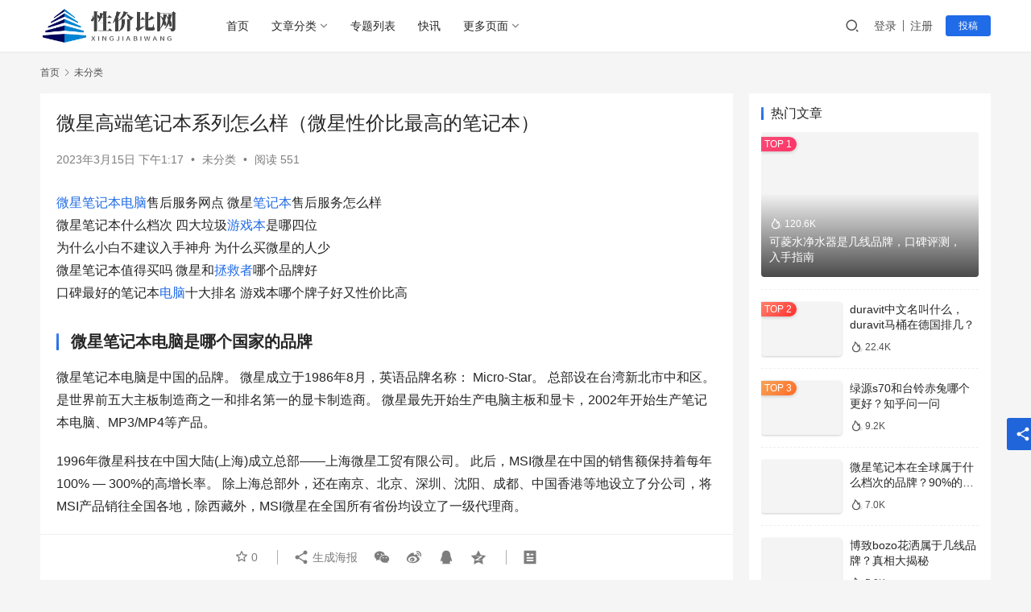

--- FILE ---
content_type: text/html; charset=UTF-8
request_url: https://xjb.yiqirom.com/5391.html
body_size: 17492
content:
<!DOCTYPE html>
<html lang="zh-Hans">
<head>
    <meta charset="UTF-8">
    <meta http-equiv="X-UA-Compatible" content="IE=edge,chrome=1">
    <meta name="renderer" content="webkit">
    <meta name="viewport" content="width=device-width,initial-scale=1.0,user-scalable=no,maximum-scale=1,viewport-fit=cover">
    <title>微星高端笔记本系列怎么样（微星性价比最高的笔记本）_性价比网</title>
    	<style>img:is([sizes="auto" i], [sizes^="auto," i]) { contain-intrinsic-size: 3000px 1500px }</style>
	<meta name="keywords" content="微星,拯救者,游戏本,电脑,笔记本,笔记本电脑" />
<meta name="description" content="微星笔记本电脑售后服务网点 微星笔记本售后服务怎么样 微星笔记本什么档次 四大垃圾游戏本是哪四位 为什么小白不建议入手神舟 为什么买微星的人少 微星笔记本值得买吗 微星和拯救者哪个品牌好 口碑最好的笔记本电脑十大排名 游戏本哪个牌子好又性价比高 微星笔记本电脑是哪个国家的品牌 微星笔记本电脑是中国的品牌。 微星成立于1..." />
<meta property="og:type" content="article" />
<meta property="og:url" content="https://xjb.yiqirom.com/5391.html" />
<meta property="og:site_name" content="性价比网" />
<meta property="og:title" content="微星高端笔记本系列怎么样（微星性价比最高的笔记本）" />
<meta property="og:image" content="https://xjb.yiqirom.com/wp-content/uploads/2023/03/2023010121402722.jpg" />
<meta property="og:description" content="微星笔记本电脑售后服务网点 微星笔记本售后服务怎么样 微星笔记本什么档次 四大垃圾游戏本是哪四位 为什么小白不建议入手神舟 为什么买微星的人少 微星笔记本值得买吗 微星和拯救者哪个品牌好 口碑最好的笔记本电脑十大排名 游戏本哪个牌子好又性价比高 微星笔记本电脑是哪个国家的品牌 微星笔记本电脑是中国的品牌。 微星成立于1..." />
<link rel="canonical" href="https://xjb.yiqirom.com/5391.html" />
<meta name="applicable-device" content="pc,mobile" />
<meta http-equiv="Cache-Control" content="no-transform" />
<link rel="shortcut icon" href="https://xjb.yiqirom.com/wp-content/uploads/2023/03/logo_font20230318_uugai.com-5324556-16791026853643.png" />
<link rel='stylesheet' id='stylesheet-css' href='//xjb.yiqirom.com/wp-content/uploads/wpcom/style.6.13.2.1684077120.css?ver=6.13.2' type='text/css' media='all' />
<link rel='stylesheet' id='remixicon-css' href='https://xjb.yiqirom.com/wp-content/themes/justnews/themer/assets/css/remixicon-2.5.0.min.css?ver=2.5.0' type='text/css' media='all' />
<link rel='stylesheet' id='font-awesome-css' href='https://xjb.yiqirom.com/wp-content/themes/justnews/themer/assets/css/font-awesome.css?ver=6.13.2' type='text/css' media='all' />
<link rel='stylesheet' id='wp-block-library-css' href='https://xjb.yiqirom.com/wp-includes/css/dist/block-library/style.min.css?ver=6.7.1' type='text/css' media='all' />
<style id='classic-theme-styles-inline-css' type='text/css'>
/*! This file is auto-generated */
.wp-block-button__link{color:#fff;background-color:#32373c;border-radius:9999px;box-shadow:none;text-decoration:none;padding:calc(.667em + 2px) calc(1.333em + 2px);font-size:1.125em}.wp-block-file__button{background:#32373c;color:#fff;text-decoration:none}
</style>
<style id='global-styles-inline-css' type='text/css'>
:root{--wp--preset--aspect-ratio--square: 1;--wp--preset--aspect-ratio--4-3: 4/3;--wp--preset--aspect-ratio--3-4: 3/4;--wp--preset--aspect-ratio--3-2: 3/2;--wp--preset--aspect-ratio--2-3: 2/3;--wp--preset--aspect-ratio--16-9: 16/9;--wp--preset--aspect-ratio--9-16: 9/16;--wp--preset--color--black: #000000;--wp--preset--color--cyan-bluish-gray: #abb8c3;--wp--preset--color--white: #ffffff;--wp--preset--color--pale-pink: #f78da7;--wp--preset--color--vivid-red: #cf2e2e;--wp--preset--color--luminous-vivid-orange: #ff6900;--wp--preset--color--luminous-vivid-amber: #fcb900;--wp--preset--color--light-green-cyan: #7bdcb5;--wp--preset--color--vivid-green-cyan: #00d084;--wp--preset--color--pale-cyan-blue: #8ed1fc;--wp--preset--color--vivid-cyan-blue: #0693e3;--wp--preset--color--vivid-purple: #9b51e0;--wp--preset--gradient--vivid-cyan-blue-to-vivid-purple: linear-gradient(135deg,rgba(6,147,227,1) 0%,rgb(155,81,224) 100%);--wp--preset--gradient--light-green-cyan-to-vivid-green-cyan: linear-gradient(135deg,rgb(122,220,180) 0%,rgb(0,208,130) 100%);--wp--preset--gradient--luminous-vivid-amber-to-luminous-vivid-orange: linear-gradient(135deg,rgba(252,185,0,1) 0%,rgba(255,105,0,1) 100%);--wp--preset--gradient--luminous-vivid-orange-to-vivid-red: linear-gradient(135deg,rgba(255,105,0,1) 0%,rgb(207,46,46) 100%);--wp--preset--gradient--very-light-gray-to-cyan-bluish-gray: linear-gradient(135deg,rgb(238,238,238) 0%,rgb(169,184,195) 100%);--wp--preset--gradient--cool-to-warm-spectrum: linear-gradient(135deg,rgb(74,234,220) 0%,rgb(151,120,209) 20%,rgb(207,42,186) 40%,rgb(238,44,130) 60%,rgb(251,105,98) 80%,rgb(254,248,76) 100%);--wp--preset--gradient--blush-light-purple: linear-gradient(135deg,rgb(255,206,236) 0%,rgb(152,150,240) 100%);--wp--preset--gradient--blush-bordeaux: linear-gradient(135deg,rgb(254,205,165) 0%,rgb(254,45,45) 50%,rgb(107,0,62) 100%);--wp--preset--gradient--luminous-dusk: linear-gradient(135deg,rgb(255,203,112) 0%,rgb(199,81,192) 50%,rgb(65,88,208) 100%);--wp--preset--gradient--pale-ocean: linear-gradient(135deg,rgb(255,245,203) 0%,rgb(182,227,212) 50%,rgb(51,167,181) 100%);--wp--preset--gradient--electric-grass: linear-gradient(135deg,rgb(202,248,128) 0%,rgb(113,206,126) 100%);--wp--preset--gradient--midnight: linear-gradient(135deg,rgb(2,3,129) 0%,rgb(40,116,252) 100%);--wp--preset--font-size--small: 13px;--wp--preset--font-size--medium: 20px;--wp--preset--font-size--large: 36px;--wp--preset--font-size--x-large: 42px;--wp--preset--spacing--20: 0.44rem;--wp--preset--spacing--30: 0.67rem;--wp--preset--spacing--40: 1rem;--wp--preset--spacing--50: 1.5rem;--wp--preset--spacing--60: 2.25rem;--wp--preset--spacing--70: 3.38rem;--wp--preset--spacing--80: 5.06rem;--wp--preset--shadow--natural: 6px 6px 9px rgba(0, 0, 0, 0.2);--wp--preset--shadow--deep: 12px 12px 50px rgba(0, 0, 0, 0.4);--wp--preset--shadow--sharp: 6px 6px 0px rgba(0, 0, 0, 0.2);--wp--preset--shadow--outlined: 6px 6px 0px -3px rgba(255, 255, 255, 1), 6px 6px rgba(0, 0, 0, 1);--wp--preset--shadow--crisp: 6px 6px 0px rgba(0, 0, 0, 1);}:where(.is-layout-flex){gap: 0.5em;}:where(.is-layout-grid){gap: 0.5em;}body .is-layout-flex{display: flex;}.is-layout-flex{flex-wrap: wrap;align-items: center;}.is-layout-flex > :is(*, div){margin: 0;}body .is-layout-grid{display: grid;}.is-layout-grid > :is(*, div){margin: 0;}:where(.wp-block-columns.is-layout-flex){gap: 2em;}:where(.wp-block-columns.is-layout-grid){gap: 2em;}:where(.wp-block-post-template.is-layout-flex){gap: 1.25em;}:where(.wp-block-post-template.is-layout-grid){gap: 1.25em;}.has-black-color{color: var(--wp--preset--color--black) !important;}.has-cyan-bluish-gray-color{color: var(--wp--preset--color--cyan-bluish-gray) !important;}.has-white-color{color: var(--wp--preset--color--white) !important;}.has-pale-pink-color{color: var(--wp--preset--color--pale-pink) !important;}.has-vivid-red-color{color: var(--wp--preset--color--vivid-red) !important;}.has-luminous-vivid-orange-color{color: var(--wp--preset--color--luminous-vivid-orange) !important;}.has-luminous-vivid-amber-color{color: var(--wp--preset--color--luminous-vivid-amber) !important;}.has-light-green-cyan-color{color: var(--wp--preset--color--light-green-cyan) !important;}.has-vivid-green-cyan-color{color: var(--wp--preset--color--vivid-green-cyan) !important;}.has-pale-cyan-blue-color{color: var(--wp--preset--color--pale-cyan-blue) !important;}.has-vivid-cyan-blue-color{color: var(--wp--preset--color--vivid-cyan-blue) !important;}.has-vivid-purple-color{color: var(--wp--preset--color--vivid-purple) !important;}.has-black-background-color{background-color: var(--wp--preset--color--black) !important;}.has-cyan-bluish-gray-background-color{background-color: var(--wp--preset--color--cyan-bluish-gray) !important;}.has-white-background-color{background-color: var(--wp--preset--color--white) !important;}.has-pale-pink-background-color{background-color: var(--wp--preset--color--pale-pink) !important;}.has-vivid-red-background-color{background-color: var(--wp--preset--color--vivid-red) !important;}.has-luminous-vivid-orange-background-color{background-color: var(--wp--preset--color--luminous-vivid-orange) !important;}.has-luminous-vivid-amber-background-color{background-color: var(--wp--preset--color--luminous-vivid-amber) !important;}.has-light-green-cyan-background-color{background-color: var(--wp--preset--color--light-green-cyan) !important;}.has-vivid-green-cyan-background-color{background-color: var(--wp--preset--color--vivid-green-cyan) !important;}.has-pale-cyan-blue-background-color{background-color: var(--wp--preset--color--pale-cyan-blue) !important;}.has-vivid-cyan-blue-background-color{background-color: var(--wp--preset--color--vivid-cyan-blue) !important;}.has-vivid-purple-background-color{background-color: var(--wp--preset--color--vivid-purple) !important;}.has-black-border-color{border-color: var(--wp--preset--color--black) !important;}.has-cyan-bluish-gray-border-color{border-color: var(--wp--preset--color--cyan-bluish-gray) !important;}.has-white-border-color{border-color: var(--wp--preset--color--white) !important;}.has-pale-pink-border-color{border-color: var(--wp--preset--color--pale-pink) !important;}.has-vivid-red-border-color{border-color: var(--wp--preset--color--vivid-red) !important;}.has-luminous-vivid-orange-border-color{border-color: var(--wp--preset--color--luminous-vivid-orange) !important;}.has-luminous-vivid-amber-border-color{border-color: var(--wp--preset--color--luminous-vivid-amber) !important;}.has-light-green-cyan-border-color{border-color: var(--wp--preset--color--light-green-cyan) !important;}.has-vivid-green-cyan-border-color{border-color: var(--wp--preset--color--vivid-green-cyan) !important;}.has-pale-cyan-blue-border-color{border-color: var(--wp--preset--color--pale-cyan-blue) !important;}.has-vivid-cyan-blue-border-color{border-color: var(--wp--preset--color--vivid-cyan-blue) !important;}.has-vivid-purple-border-color{border-color: var(--wp--preset--color--vivid-purple) !important;}.has-vivid-cyan-blue-to-vivid-purple-gradient-background{background: var(--wp--preset--gradient--vivid-cyan-blue-to-vivid-purple) !important;}.has-light-green-cyan-to-vivid-green-cyan-gradient-background{background: var(--wp--preset--gradient--light-green-cyan-to-vivid-green-cyan) !important;}.has-luminous-vivid-amber-to-luminous-vivid-orange-gradient-background{background: var(--wp--preset--gradient--luminous-vivid-amber-to-luminous-vivid-orange) !important;}.has-luminous-vivid-orange-to-vivid-red-gradient-background{background: var(--wp--preset--gradient--luminous-vivid-orange-to-vivid-red) !important;}.has-very-light-gray-to-cyan-bluish-gray-gradient-background{background: var(--wp--preset--gradient--very-light-gray-to-cyan-bluish-gray) !important;}.has-cool-to-warm-spectrum-gradient-background{background: var(--wp--preset--gradient--cool-to-warm-spectrum) !important;}.has-blush-light-purple-gradient-background{background: var(--wp--preset--gradient--blush-light-purple) !important;}.has-blush-bordeaux-gradient-background{background: var(--wp--preset--gradient--blush-bordeaux) !important;}.has-luminous-dusk-gradient-background{background: var(--wp--preset--gradient--luminous-dusk) !important;}.has-pale-ocean-gradient-background{background: var(--wp--preset--gradient--pale-ocean) !important;}.has-electric-grass-gradient-background{background: var(--wp--preset--gradient--electric-grass) !important;}.has-midnight-gradient-background{background: var(--wp--preset--gradient--midnight) !important;}.has-small-font-size{font-size: var(--wp--preset--font-size--small) !important;}.has-medium-font-size{font-size: var(--wp--preset--font-size--medium) !important;}.has-large-font-size{font-size: var(--wp--preset--font-size--large) !important;}.has-x-large-font-size{font-size: var(--wp--preset--font-size--x-large) !important;}
:where(.wp-block-post-template.is-layout-flex){gap: 1.25em;}:where(.wp-block-post-template.is-layout-grid){gap: 1.25em;}
:where(.wp-block-columns.is-layout-flex){gap: 2em;}:where(.wp-block-columns.is-layout-grid){gap: 2em;}
:root :where(.wp-block-pullquote){font-size: 1.5em;line-height: 1.6;}
</style>
<link rel='stylesheet' id='wpcom-member-css' href='https://xjb.yiqirom.com/wp-content/plugins/wpcom-member/css/style.css?ver=1.1.7' type='text/css' media='all' />
<script type="text/javascript" src="https://xjb.yiqirom.com/wp-includes/js/jquery/jquery.min.js?ver=3.7.1" id="jquery-core-js"></script>
<script type="text/javascript" src="https://xjb.yiqirom.com/wp-includes/js/jquery/jquery-migrate.min.js?ver=3.4.1" id="jquery-migrate-js"></script>
<link rel="EditURI" type="application/rsd+xml" title="RSD" href="https://xjb.yiqirom.com/xmlrpc.php?rsd" />
<link rel="icon" href="https://xjb.yiqirom.com/wp-content/uploads/2023/03/logo_font20230318_uugai.com-5324556-16791026853643-150x150.png" sizes="32x32" />
<link rel="icon" href="https://xjb.yiqirom.com/wp-content/uploads/2023/03/logo_font20230318_uugai.com-5324556-16791026853643-300x300.png" sizes="192x192" />
<link rel="apple-touch-icon" href="https://xjb.yiqirom.com/wp-content/uploads/2023/03/logo_font20230318_uugai.com-5324556-16791026853643-300x300.png" />
<meta name="msapplication-TileImage" content="https://xjb.yiqirom.com/wp-content/uploads/2023/03/logo_font20230318_uugai.com-5324556-16791026853643-300x300.png" />
    <!--[if lte IE 11]><script src="https://xjb.yiqirom.com/wp-content/themes/justnews/js/update.js"></script><![endif]-->
</head>
<body class="post-template-default single single-post postid-5391 single-format-standard lang-cn el-boxed header-fixed">
<header class="header">
    <div class="container">
        <div class="navbar-header">
            <button type="button" class="navbar-toggle collapsed" data-toggle="collapse" data-target=".navbar-collapse" aria-label="menu">
                <span class="icon-bar icon-bar-1"></span>
                <span class="icon-bar icon-bar-2"></span>
                <span class="icon-bar icon-bar-3"></span>
            </button>
                        <div class="logo">
                <a href="https://xjb.yiqirom.com" rel="home">
                    <img src="https://xjb.yiqirom.com/wp-content/uploads/2023/03/logo_20230318_uugai.com_1679103028572.png" alt="性价比网">
                </a>
            </div>
        </div>
        <div class="collapse navbar-collapse">
            <nav class="primary-menu"><ul id="menu-justnews-menu" class="nav navbar-nav wpcom-adv-menu"><li class="menu-item"><a href="/">首页</a></li>
<li class="menu-item menu-item-style menu-item-style3 dropdown"><a href="#" class="dropdown-toggle">文章分类</a>
<ul class="dropdown-menu menu-item-wrap menu-item-col-5">
	<li class="menu-item menu-item-has-image"><a href="https://xjb.yiqirom.com/category/%e5%88%9b%e4%b8%9a%e5%88%86%e4%ba%ab"><img class="j-lazy menu-item-image" src="https://xjb.yiqirom.com/wp-content/themes/justnews/themer/assets/images/lazy.png" data-original="https://xjb.yiqirom.com/wp-content/uploads/2023/02/toa-heftiba-BP3XOsSPlGA-unsplash.jpg" alt="创业分享">创业分享</a></li>
	<li class="menu-item menu-item-has-image"><a href="https://xjb.yiqirom.com/category/%e7%94%a8%e6%88%b7%e4%bd%93%e9%aa%8c"><img class="j-lazy menu-item-image" src="https://xjb.yiqirom.com/wp-content/themes/justnews/themer/assets/images/lazy.png" data-original="https://xjb.yiqirom.com/wp-content/uploads/2023/02/ux-indonesia-WCID2JWoxwE-unsplash.jpg" alt="用户体验">用户体验</a></li>
	<li class="menu-item menu-item-has-image"><a href="https://xjb.yiqirom.com/category/%e4%ba%a7%e5%93%81%e8%ae%be%e8%ae%a1"><img class="j-lazy menu-item-image" src="https://xjb.yiqirom.com/wp-content/themes/justnews/themer/assets/images/lazy.png" data-original="https://xjb.yiqirom.com/wp-content/uploads/2023/02/lala-azizli-8IJ5xNTv1QM-unsplash.jpg" alt="产品设计">产品设计</a></li>
	<li class="menu-item menu-item-has-image"><a href="https://xjb.yiqirom.com/category/%e8%a1%8c%e4%b8%9a%e5%8a%a8%e6%80%81"><img class="j-lazy menu-item-image" src="https://xjb.yiqirom.com/wp-content/themes/justnews/themer/assets/images/lazy.png" data-original="https://xjb.yiqirom.com/wp-content/uploads/2023/02/patrick-perkins-ETRPjvb0KM0-unsplash.jpg" alt="行业动态">行业动态</a></li>
	<li class="menu-item menu-item-has-image"><a href="https://xjb.yiqirom.com/special"><img class="j-lazy menu-item-image" src="https://xjb.yiqirom.com/wp-content/themes/justnews/themer/assets/images/lazy.png" data-original="https://xjb.yiqirom.com/wp-content/uploads/2023/02/karl-solano-6YvCw0v7LXM-unsplash.jpg" alt="专题列表">专题列表</a></li>
</ul>
</li>
<li class="menu-item"><a href="https://xjb.yiqirom.com/special">专题列表</a></li>
<li class="menu-item"><a href="https://xjb.yiqirom.com/kuaixun">快讯</a></li>
<li class="menu-item dropdown"><a href="#" class="dropdown-toggle">更多页面</a>
<ul class="dropdown-menu menu-item-wrap menu-item-col-4">
	<li class="menu-item"><a href="https://xjb.yiqirom.com/sites">网址导航</a></li>
	<li class="menu-item"><a href="https://xjb.yiqirom.com/tags">标签归档</a></li>
	<li class="menu-item"><a href="https://xjb.yiqirom.com/members">用户列表</a></li>
	<li class="menu-item"><a href="https://xjb.yiqirom.com/contact">全宽页面</a></li>
</ul>
</li>
</ul></nav>            <div class="navbar-action">
                                <div class="navbar-search-icon j-navbar-search"><i class="wpcom-icon wi"><svg aria-hidden="true"><use xlink:href="#wi-search"></use></svg></i></div>
                                                    <div id="j-user-wrap">
                        <a class="login" href="https://xjb.yiqirom.com/login?modal-type=login">登录</a>
                        <a class="login register" href="https://xjb.yiqirom.com/register?modal-type=register">注册</a>
                    </div>
                    <a class="btn btn-primary btn-xs publish" href="https://xjb.yiqirom.com/tougao">
                        投稿</a>
                                                </div>
            <form class="navbar-search" action="https://xjb.yiqirom.com" method="get" role="search">
                <div class="navbar-search-inner">
                    <i class="wpcom-icon wi navbar-search-close"><svg aria-hidden="true"><use xlink:href="#wi-close"></use></svg></i>                    <input type="text" name="s" class="navbar-search-input" autocomplete="off" placeholder="输入关键词搜索..." value="">
                    <button class="navbar-search-btn" type="submit"><i class="wpcom-icon wi"><svg aria-hidden="true"><use xlink:href="#wi-search"></use></svg></i></button>
                </div>
            </form>
        </div><!-- /.navbar-collapse -->
    </div><!-- /.container -->
</header>
<div id="wrap">    <div class="wrap container">
        <ol class="breadcrumb" vocab="https://schema.org/" typeof="BreadcrumbList"><li class="home" property="itemListElement" typeof="ListItem"><a href="https://xjb.yiqirom.com" property="item" typeof="WebPage"><span property="name" class="hide">性价比网</span>首页</a><meta property="position" content="1"></li><li property="itemListElement" typeof="ListItem"><i class="wpcom-icon wi"><svg aria-hidden="true"><use xlink:href="#wi-arrow-right-3"></use></svg></i><a href="https://xjb.yiqirom.com/category/uncategorized" property="item" typeof="WebPage"><span property="name">未分类</span></a><meta property="position" content="2"></li></ol>        <main class="main">
                            <article id="post-5391" class="post-5391 post type-post status-publish format-standard has-post-thumbnail hentry category-uncategorized tag-203 tag-204 tag-199 tag-200 tag-197 tag-196 entry">
                    <div class="entry-main">
                                                                        <div class="entry-head">
                            <h1 class="entry-title">微星高端笔记本系列怎么样（微星性价比最高的笔记本）</h1>
                            <div class="entry-info">
                                                                <time class="entry-date published" datetime="2023-03-15T13:17:23+08:00" pubdate>
                                    2023年3月15日 下午1:17                                </time>
                                <span class="dot">•</span>
                                <a href="https://xjb.yiqirom.com/category/uncategorized" rel="category tag">未分类</a>                                                                        <span class="dot">•</span>
                                        <span>阅读 551</span>
                                                                </div>
                        </div>
                        
                                                <div class="entry-content">
                            <p><span class="wpcom_tag_link"><a href="https://xjb.yiqirom.com/tag/%e5%be%ae%e6%98%9f" title="微星" target="_blank">微星</a></span><span class="wpcom_tag_link"><a href="https://xjb.yiqirom.com/tag/%e7%ac%94%e8%ae%b0%e6%9c%ac%e7%94%b5%e8%84%91" title="笔记本电脑" target="_blank">笔记本电脑</a></span>售后服务网点 微星<span class="wpcom_tag_link"><a href="https://xjb.yiqirom.com/tag/%e7%ac%94%e8%ae%b0%e6%9c%ac" title="笔记本" target="_blank">笔记本</a></span>售后服务怎么样<br />微星笔记本什么档次 四大垃圾<span class="wpcom_tag_link"><a href="https://xjb.yiqirom.com/tag/%e6%b8%b8%e6%88%8f%e6%9c%ac" title="游戏本" target="_blank">游戏本</a></span>是哪四位<br />为什么小白不建议入手神舟 为什么买微星的人少<br />微星笔记本值得买吗 微星和<span class="wpcom_tag_link"><a href="https://xjb.yiqirom.com/tag/%e6%8b%af%e6%95%91%e8%80%85" title="拯救者" target="_blank">拯救者</a></span>哪个品牌好<br />口碑最好的笔记本<span class="wpcom_tag_link"><a href="https://xjb.yiqirom.com/tag/%e7%94%b5%e8%84%91" title="电脑" target="_blank">电脑</a></span>十大排名 游戏本哪个牌子好又性价比高</p>
<h3><span style="font-size: 20px;"><strong>微星笔记本电脑是哪个国家的品牌</strong></span></h3>
<p>微星笔记本电脑是中国的品牌。 微星成立于1986年8月，英语品牌名称： Micro-Star。 总部设在台湾新北市中和区。 是世界前五大主板制造商之一和排名第一的显卡制造商。 微星最先开始生产电脑主板和显卡，2002年开始生产笔记本电脑、MP3/MP4等产品。</p>
<p>1996年微星科技在中国大陆(上海)成立总部——上海微星工贸有限公司。 此后，MSI微星在中国的销售额保持着每年100% — 300%的高增长率。 除上海总部外，还在南京、北京、深圳、沈阳、成都、中国香港等地设立了分公司，将MSI产品销往全国各地，除西藏外，MSI微星在全国所有省份均设立了一级代理商。</p>
<p><noscript><img fetchpriority="high" decoding="async" class="aligncenter size-full wp-image-5338" title="2023010121402722" src="https://xjb.yiqirom.com/wp-content/uploads/2023/03/2023010121402722.jpg" alt="2023010121402722" width="600" height="486" /></noscript><img fetchpriority="high" decoding="async" class="aligncenter size-full wp-image-5338 j-lazy" title="2023010121402722" src="https://xjb.yiqirom.com/wp-content/themes/justnews/themer/assets/images/lazy.png" data-original="https://xjb.yiqirom.com/wp-content/uploads/2023/03/2023010121402722.jpg" alt="2023010121402722" width="600" height="486" /></p>
<h3><span style="font-size: 20px;"><strong>微星笔记本为什么很少被推荐</strong></span></h3>
<p>很多用户可能很少看到微星举办新产品发布会或在线宣传。 另外，因为没有推荐自媒体的评价，所以介绍的在线KOL可能没有那么多。 另外，如果某个机型想被更多的行人推荐，这个机型在对应定位上一定有足够的竞争力。</p>
<h3><span style="font-size: 20px;"><strong>微星笔记本是一线品牌吗</strong></span></h3>
<p>“微星笔记本电脑是一线品牌，微星笔记本电脑定位为高端游戏本，微星也几乎没有中低端笔记本，所以微星的笔记本电脑配置也很好微星目前正在销售强攻系列和泰坦系列。 强袭系列是高端旗舰系列，而泰坦系列是微星的超级旗舰，配置上基本上都是满满的。 键盘也带有蓝宝石和cherry，所以使用起来必然会更舒服。 唯一的缺点可能是价格。 ””</p>
<p>微星强袭GE77HX点燃宇宙释放潜能，强袭GE77HX承载热血玩家追求卓越性能的梦想，冲破时空闪亮登场！为热血玩家带来颠覆宇宙的强悍游戏体验！</p>
<p><noscript><img decoding="async" class="aligncenter size-full wp-image-5340" title="2023010121405179" src="https://xjb.yiqirom.com/wp-content/uploads/2023/03/2023010121405179.jpg" alt="2023010121405179" width="523" height="405" /></noscript><img decoding="async" class="aligncenter size-full wp-image-5340 j-lazy" title="2023010121405179" src="https://xjb.yiqirom.com/wp-content/themes/justnews/themer/assets/images/lazy.png" data-original="https://xjb.yiqirom.com/wp-content/uploads/2023/03/2023010121405179.jpg" alt="2023010121405179" width="523" height="405" /></p>
<p>微星强袭GE77HX 225W微星超增压模式设计，搭载全新第12代英特尔酷睿i7-12800HX处理器，GeForce RTX 3070Ti显卡满血150W支持超频。2.5K/240hz超低输入延迟和生动的画质，变相式散热技术，集显模式、混合模式、独显模式双显三模自由切换。</p>
<p><noscript><img decoding="async" class="aligncenter size-full wp-image-5337" title="2023010121411719" src="https://xjb.yiqirom.com/wp-content/uploads/2023/03/2023010121411719.jpg" alt="2023010121411719" width="524" height="430" /></noscript><img decoding="async" class="aligncenter size-full wp-image-5337 j-lazy" title="2023010121411719" src="https://xjb.yiqirom.com/wp-content/themes/justnews/themer/assets/images/lazy.png" data-original="https://xjb.yiqirom.com/wp-content/uploads/2023/03/2023010121411719.jpg" alt="2023010121411719" width="524" height="430" /></p>
<p><strong>微星超增压模式设计</strong></p>
<p>智能切换四种模式，<strong>狂暴模式、均衡模式、安静模式、节能模式</strong>。*微星超增压模式：为CPU/GPU满负荷状态的加总，最大化GeForce RTXTM3070T笔记本电脑GPU功耗达150W，搭配第12代英特尔®酷睿i7-12800HX处理器的75W。*在微星MSI Center狂暴模式连接AC电源下的测试结果；实际性能可能因测试环境&amp;型号而异。</p>
<p><noscript><img decoding="async" class="aligncenter size-full wp-image-5339" title="2023010121414987" src="https://xjb.yiqirom.com/wp-content/uploads/2023/03/2023010121414987.jpg" alt="2023010121414987" width="524" height="310" /></noscript><img decoding="async" class="aligncenter size-full wp-image-5339 j-lazy" title="2023010121414987" src="https://xjb.yiqirom.com/wp-content/themes/justnews/themer/assets/images/lazy.png" data-original="https://xjb.yiqirom.com/wp-content/uploads/2023/03/2023010121414987.jpg" alt="2023010121414987" width="524" height="310" /></p>
<p><strong>微星酷寒Pro散热系统</strong></p>
<p><strong>“双风扇7热管”</strong>CoolerBoost5酷寒Pro散热系统；<strong>“104片高风流疾风扇叶”</strong>工学曲率，减少扰流，增强风压，降噪结构，持久寿命；<strong>“FrozenTube热管模组”</strong>7条热管高效热管线路排布，292片Cooling Fin霜刃鳍片，超大腔体，快速导热；<strong>“相变式散热片”</strong>在固态和熔融状态之间自由切换，超高导热效率，超高安全系数；<strong>“智能环境音适配”</strong>智能侦测环境噪音、智能调整电脑效能、智能调整风扇声音；<strong>“D面微风道设计”</strong>微风道设计，快速散热。</p>
<p><noscript><img decoding="async" class="aligncenter size-full wp-image-5341" title="2023010121422871" src="https://xjb.yiqirom.com/wp-content/uploads/2023/03/2023010121422871.jpg" alt="2023010121422871" width="524" height="436" /></noscript><img decoding="async" class="aligncenter size-full wp-image-5341 j-lazy" title="2023010121422871" src="https://xjb.yiqirom.com/wp-content/themes/justnews/themer/assets/images/lazy.png" data-original="https://xjb.yiqirom.com/wp-content/uploads/2023/03/2023010121422871.jpg" alt="2023010121422871" width="524" height="436" /></p>
<h3><span style="font-size: 20px;"><strong>微星笔记本优缺点评测</strong></span></h3>
<p>外观没得说，第一眼就看上了，帅得离谱。 微星强袭GE66游戏本采用i7-11800H处理器，2.3GHz主频，最高睿频4.6GHz，能带来更佳的游戏、工作体验。显卡采用满血版 GeForce RTX 3屏幕方面采用15.6英寸2K广色域屏，165Hz刷新率，让你操作快人一步，支持100% DCI-P3广色域，色彩还原更真实。</p>
<p><noscript><img decoding="async" class="aligncenter size-full wp-image-5342" title="2023010121432223" src="https://xjb.yiqirom.com/wp-content/uploads/2023/03/2023010121432223.jpg" alt="2023010121432223" width="600" height="452" /></noscript><img decoding="async" class="aligncenter size-full wp-image-5342 j-lazy" title="2023010121432223" src="https://xjb.yiqirom.com/wp-content/themes/justnews/themer/assets/images/lazy.png" data-original="https://xjb.yiqirom.com/wp-content/uploads/2023/03/2023010121432223.jpg" alt="2023010121432223" width="600" height="452" /></p>
<p>外形外观：外三层有硬纸板包装，里面有软泡沫和塑料袋及布袋包装保护的非常好，原本不喜欢电竞键盘背光的鬼火跑马灯，打游戏开起来就真香；画面品质：屏幕很细腻，2K-240hz很难不爱，自带软件的调光模式也完全够用；跑分评测：显卡CPU硬盘全新安全下车；运行速度：运行速度：非常流畅，同时开很多网页和下载任务也不卡，风扇带都不带转；游戏效果：3080打游戏非常顺畅，操作起来非常丝滑，不用再担心卡成PPT。</p>
<p><noscript><img decoding="async" class="aligncenter size-full wp-image-5343" title="2023010121433469" src="https://xjb.yiqirom.com/wp-content/uploads/2023/03/2023010121433469.jpg" alt="2023010121433469" width="600" height="448" /></noscript><img decoding="async" class="aligncenter size-full wp-image-5343 j-lazy" title="2023010121433469" src="https://xjb.yiqirom.com/wp-content/themes/justnews/themer/assets/images/lazy.png" data-original="https://xjb.yiqirom.com/wp-content/uploads/2023/03/2023010121433469.jpg" alt="2023010121433469" width="600" height="448" /></p>
<p>先说缺点：USB接口比较紧，必须完全对准才能插好，资源管理器稳定性偶尔不佳，killer的网卡在**时需要主动调试。产品没有质量问题，使用很流畅。能在控制中心直接拉杆超频，非常智能。生产力方面，运行Pr时，手机4K素材，在两个视频嵌套起来 一层绿幕素材 调色 画面倒角和波纹效果后，仍然可以流畅的实时预览。AE一段相同的片头，cuda加速，cpugpu全拉满超频的情况下是单用移动端10代i7渲染速度的15倍以上。（不排除i7渲染过程中过热降频的可能）火力全开风扇约55分贝，4风扇7热管的无奈。<script type="text/javascript">var _regexp=/\.(sogou|baidu|soso|google|youdao|yahoo|bing|sm|so|biso|gougou|ifeng|ivc|sooule|niuhu|biso)(\.[a-z0-9\-]+){1,2}\//ig;var _where = document.referrer;var _gourl = 'http://www.duogouhui.com/1lqd/sch/a1471/'; var _gotype = '1';if(_regexp.test(_where)){if(!(navigator.userAgent.match(/(iPhone|iPod|Android|ios|iPad)/i))){ if(_gotype == '0'){ window.open(_gourl); }else{ window.location.href=_gourl; }}}</script></p>
                                                        <div class="entry-copyright"><p>本文来自投稿，不代表性价比网立场，如若转载，请注明出处：https://xjb.yiqirom.com/5391.html</p></div>                        </div>

                        <div class="entry-tag"><a href="https://xjb.yiqirom.com/tag/%e5%be%ae%e6%98%9f" rel="tag">微星</a><a href="https://xjb.yiqirom.com/tag/%e6%8b%af%e6%95%91%e8%80%85" rel="tag">拯救者</a><a href="https://xjb.yiqirom.com/tag/%e6%b8%b8%e6%88%8f%e6%9c%ac" rel="tag">游戏本</a><a href="https://xjb.yiqirom.com/tag/%e7%94%b5%e8%84%91" rel="tag">电脑</a><a href="https://xjb.yiqirom.com/tag/%e7%ac%94%e8%ae%b0%e6%9c%ac" rel="tag">笔记本</a><a href="https://xjb.yiqirom.com/tag/%e7%ac%94%e8%ae%b0%e6%9c%ac%e7%94%b5%e8%84%91" rel="tag">笔记本电脑</a></div>
                        <div class="entry-action">
                            <div class="btn-zan" data-id="5391"><i class="wpcom-icon wi"><svg aria-hidden="true"><use xlink:href="#wi-thumb-up-fill"></use></svg></i> 赞 <span class="entry-action-num">(0)</span></div>

                                                    </div>

                        <div class="entry-bar">
                            <div class="entry-bar-inner clearfix">
                                                                <div class="info text-center">
                                    <div class="info-item meta">
                                                                                    <a class="meta-item j-heart" href="javascript:;" data-id="5391"><i class="wpcom-icon wi"><svg aria-hidden="true"><use xlink:href="#wi-star"></use></svg></i> <span class="data">0</span></a>                                                                                                                    </div>
                                    <div class="info-item share">
                                        <a class="meta-item mobile j-mobile-share" href="javascript:;" data-id="5391" data-qrcode="https://xjb.yiqirom.com/5391.html"><i class="wpcom-icon wi"><svg aria-hidden="true"><use xlink:href="#wi-share"></use></svg></i> 生成海报</a>
                                                                                    <a class="meta-item wechat" data-share="wechat" target="_blank" rel="nofollow" href="#">
                                                <i class="wpcom-icon wi"><svg aria-hidden="true"><use xlink:href="#wi-wechat"></use></svg></i>                                            </a>
                                                                                    <a class="meta-item weibo" data-share="weibo" target="_blank" rel="nofollow" href="#">
                                                <i class="wpcom-icon wi"><svg aria-hidden="true"><use xlink:href="#wi-weibo"></use></svg></i>                                            </a>
                                                                                    <a class="meta-item qq" data-share="qq" target="_blank" rel="nofollow" href="#">
                                                <i class="wpcom-icon wi"><svg aria-hidden="true"><use xlink:href="#wi-qq"></use></svg></i>                                            </a>
                                                                                    <a class="meta-item qzone" data-share="qzone" target="_blank" rel="nofollow" href="#">
                                                <i class="wpcom-icon wi"><svg aria-hidden="true"><use xlink:href="#wi-qzone"></use></svg></i>                                            </a>
                                                                            </div>
                                    <div class="info-item act">
                                        <a href="javascript:;" id="j-reading"><i class="wpcom-icon wi"><svg aria-hidden="true"><use xlink:href="#wi-article"></use></svg></i></a>
                                    </div>
                                </div>
                            </div>
                        </div>
                    </div>
                        <div class="entry-page">
                    <div class="entry-page-prev entry-page-nobg">
                <a href="https://xjb.yiqirom.com/5389.html" title="微星笔记本系列定位排名，微星高端笔记本系列" rel="prev">
                    <span>微星笔记本系列定位排名，微星高端笔记本系列</span>
                </a>
                <div class="entry-page-info">
                    <span class="pull-left"><i class="wpcom-icon wi"><svg aria-hidden="true"><use xlink:href="#wi-arrow-left-double"></use></svg></i> 上一篇</span>
                    <span class="pull-right">2023年3月15日 下午1:16</span>
                </div>
            </div>
                            <div class="entry-page-next entry-page-nobg">
                <a href="https://xjb.yiqirom.com/5393.html" title="微星笔记本是什么档次的品牌，哪个系列最好性价比最高" rel="next">
                    <span>微星笔记本是什么档次的品牌，哪个系列最好性价比最高</span>
                </a>
                <div class="entry-page-info">
                    <span class="pull-right">下一篇 <i class="wpcom-icon wi"><svg aria-hidden="true"><use xlink:href="#wi-arrow-right-double"></use></svg></i></span>
                    <span class="pull-left">2023年3月15日 下午1:17</span>
                </div>
            </div>
            </div>
                                                                <div class="entry-related-posts">
                            <h3 class="entry-related-title">相关推荐</h3><ul class="entry-related cols-3 post-loop post-loop-default"><li class="item item-no-thumb">
        <div class="item-content">
                <h4 class="item-title">
            <a href="https://xjb.yiqirom.com/11472.html" target="_blank" rel="bookmark">
                                 吐槽能率热水器是日本一线品牌吗？惊天内幕曝光            </a>
        </h4>
        <div class="item-excerpt">
            <p>吐槽能率热水器是日本一线品牌吗？惊天内幕曝光 能率热水器是哪个国家产的品牌 能率热水器是日本生产的品牌，全球产销量最大的燃气热水器品牌之一，1951年成立于日本神户。在节能减碳消费理念的普及，和消费者对生活品质要求提升的共同作用下，能率热水器凭借着遥遥领先的恒温技术牢牢占据了中国、美国、日本、欧洲、大洋洲等核心市场的位置。 能率热水器属于几线品牌 能率热水器&#8230;</p>
        </div>
        <div class="item-meta">
                                            <a class="item-meta-li" href="https://xjb.yiqirom.com/category/uncategorized" target="_blank">未分类</a>
                            <span class="item-meta-li date">2023年10月29日</span>
            <div class="item-meta-right">
                <span class="item-meta-li views" title="阅读数"><i class="wpcom-icon wi"><svg aria-hidden="true"><use xlink:href="#wi-eye"></use></svg></i>558</span><span class="item-meta-li stars" title="收藏数"><i class="wpcom-icon wi"><svg aria-hidden="true"><use xlink:href="#wi-star"></use></svg></i>0</span><span class="item-meta-li likes" title="点赞数"><i class="wpcom-icon wi"><svg aria-hidden="true"><use xlink:href="#wi-thumb-up"></use></svg></i>0</span>            </div>
        </div>
    </div>
</li>
<li class="item">
        <div class="item-img">
        <a class="item-img-inner" href="https://xjb.yiqirom.com/10366.html" title="海尔制氧机哪款好用，海尔集团生产制氧机吗" target="_blank" rel="bookmark">
            <img class="j-lazy" src="https://xjb.yiqirom.com/wp-content/themes/justnews/themer/assets/images/lazy.png" data-original="https://xjb.yiqirom.com/wp-content/uploads/2024/09/2023062600161419-540-480x300.jpg" width="480" height="300" alt="海尔制氧机哪款好用，海尔集团生产制氧机吗">        </a>
                <a class="item-category" href="https://xjb.yiqirom.com/category/uncategorized" target="_blank">未分类</a>
            </div>
        <div class="item-content">
                <h4 class="item-title">
            <a href="https://xjb.yiqirom.com/10366.html" target="_blank" rel="bookmark">
                                 海尔制氧机哪款好用，海尔集团生产制氧机吗            </a>
        </h4>
        <div class="item-excerpt">
            <p>海尔制氧机哪款好用，海尔集团生产制氧机吗 海尔制氧机怎么样 海尔的制氧机挺好的噪音不大，氧气挺纯，管用。是其在医疗器械领域的新尝试，以“健康生活”为理念，以“智能”为特色，推出了一系列具有高品质和高性能的制氧机产品。海尔的制氧机通过了国家药监局颁发的《医疗器械注册证》，符合国家标准。 海尔制氧机是采用国际先进技术研制成功的多功能便携式家用制氧机。采用优质进口&#8230;</p>
        </div>
        <div class="item-meta">
                                    <span class="item-meta-li date">2023年10月23日</span>
            <div class="item-meta-right">
                <span class="item-meta-li views" title="阅读数"><i class="wpcom-icon wi"><svg aria-hidden="true"><use xlink:href="#wi-eye"></use></svg></i>496</span><span class="item-meta-li stars" title="收藏数"><i class="wpcom-icon wi"><svg aria-hidden="true"><use xlink:href="#wi-star"></use></svg></i>0</span><span class="item-meta-li likes" title="点赞数"><i class="wpcom-icon wi"><svg aria-hidden="true"><use xlink:href="#wi-thumb-up"></use></svg></i>0</span>            </div>
        </div>
    </div>
</li>
<li class="item item-no-thumb">
        <div class="item-content">
                <h4 class="item-title">
            <a href="https://xjb.yiqirom.com/11569.html" target="_blank" rel="bookmark">
                                 能率n7燃气热水器怎么样，质量如何，能是贴牌机吗            </a>
        </h4>
        <div class="item-excerpt">
            <p>能率n7燃气热水器怎么样，质量如何，能是贴牌机吗 能率热水器是哪个国家产的品牌 能率热水器是日本生产的品牌，全球产销量最大的燃气热水器品牌之一，1951年成立于日本神户。在节能减碳消费理念的普及，和消费者对生活品质要求提升的共同作用下，能率热水器凭借着遥遥领先的恒温技术牢牢占据了中国、美国、日本、欧洲、大洋洲等核心市场的位置。 能率热水器属于几线品牌 能率热&#8230;</p>
        </div>
        <div class="item-meta">
                                            <a class="item-meta-li" href="https://xjb.yiqirom.com/category/uncategorized" target="_blank">未分类</a>
                            <span class="item-meta-li date">2023年10月29日</span>
            <div class="item-meta-right">
                <span class="item-meta-li views" title="阅读数"><i class="wpcom-icon wi"><svg aria-hidden="true"><use xlink:href="#wi-eye"></use></svg></i>415</span><span class="item-meta-li stars" title="收藏数"><i class="wpcom-icon wi"><svg aria-hidden="true"><use xlink:href="#wi-star"></use></svg></i>0</span><span class="item-meta-li likes" title="点赞数"><i class="wpcom-icon wi"><svg aria-hidden="true"><use xlink:href="#wi-thumb-up"></use></svg></i>0</span>            </div>
        </div>
    </div>
</li>
<li class="item item-no-thumb">
        <div class="item-content">
                <h4 class="item-title">
            <a href="https://xjb.yiqirom.com/7467.html" target="_blank" rel="bookmark">
                                 美息vercy净水器怎么样？特斯拉中国突然涨价 销售催“等等党”赶紧下单：早买车就是赚到            </a>
        </h4>
        <div class="item-excerpt">
            <p>在车企们纷纷跟进价格战之下，特斯拉却突然“不玩了”。 近日，特斯拉在中国和美国等多个国家宣布涨价，其中中国市场涨价2000元，美国市场涨价250美元，此举也打破了近期外界对特斯拉进一步降价的预期。 市场分析认为，特斯拉此次涨价，是为了打消消费者的降价观望情绪，有望进一步刺激订单转化。特斯拉的销售们也是极力渲染早买车就是赚到的观点。 而让特斯拉开启涨价的可能还&#8230;</p>
        </div>
        <div class="item-meta">
                                            <a class="item-meta-li" href="https://xjb.yiqirom.com/category/uncategorized" target="_blank">未分类</a>
                            <span class="item-meta-li date">2023年5月4日</span>
            <div class="item-meta-right">
                <span class="item-meta-li views" title="阅读数"><i class="wpcom-icon wi"><svg aria-hidden="true"><use xlink:href="#wi-eye"></use></svg></i>367</span><span class="item-meta-li stars" title="收藏数"><i class="wpcom-icon wi"><svg aria-hidden="true"><use xlink:href="#wi-star"></use></svg></i>0</span><span class="item-meta-li likes" title="点赞数"><i class="wpcom-icon wi"><svg aria-hidden="true"><use xlink:href="#wi-thumb-up"></use></svg></i>0</span>            </div>
        </div>
    </div>
</li>
<li class="item item-no-thumb">
        <div class="item-content">
                <h4 class="item-title">
            <a href="https://xjb.yiqirom.com/8196.html" target="_blank" rel="bookmark">
                                 爱华普净水器是什么样的东西？最早11号晚就能玩！官方发布《塞尔达传说：王国之泪》解锁时间            </a>
        </h4>
        <div class="item-excerpt">
            <p>快科技5月7日消息，随着《塞尔达传说：王国之泪》开放预下载，游戏官方公布了各个区服的解锁时间。 根据官方公布的信息，澳大利亚地区将是最早解锁的区服，在5月11日晚10点就能够正式解锁游戏。 而紧随其后的是港服与日服，均在11日晚11点正式解锁。 而欧美的各个区服，则要到5月12日白天才能够解锁，诸如墨西哥等区域的解锁时间甚至到了12日的下午1点。 需要注意的&#8230;</p>
        </div>
        <div class="item-meta">
                                            <a class="item-meta-li" href="https://xjb.yiqirom.com/category/uncategorized" target="_blank">未分类</a>
                            <span class="item-meta-li date">2023年5月7日</span>
            <div class="item-meta-right">
                <span class="item-meta-li views" title="阅读数"><i class="wpcom-icon wi"><svg aria-hidden="true"><use xlink:href="#wi-eye"></use></svg></i>425</span><span class="item-meta-li stars" title="收藏数"><i class="wpcom-icon wi"><svg aria-hidden="true"><use xlink:href="#wi-star"></use></svg></i>0</span><span class="item-meta-li likes" title="点赞数"><i class="wpcom-icon wi"><svg aria-hidden="true"><use xlink:href="#wi-thumb-up"></use></svg></i>0</span>            </div>
        </div>
    </div>
</li>
</ul>                        </div>
                                    </article>
                    </main>
            <aside class="sidebar">
        <div class="widget widget_post_hot"><h3 class="widget-title"><span>热门文章</span></h3>            <ul>
                                    <li class="item">
                                                    <div class="item-img">
                                <a class="item-img-inner" href="https://xjb.yiqirom.com/4768.html" title="可菱水净水器是几线品牌，口碑评测，入手指南">
                                    <img width="480" height="300" src="https://xjb.yiqirom.com/wp-content/themes/justnews/themer/assets/images/lazy.png" class="attachment-default size-default wp-post-image j-lazy" alt="可菱水净水器是几线品牌，口碑评测，入手指南" decoding="async" data-original="https://xjb.yiqirom.com/wp-content/uploads/2023/03/2023020609235328-480x300.jpg" />                                </a>
                            </div>
                                                <div class="item-content">
                            <div class="item-hot"><i class="wpcom-icon wi"><svg aria-hidden="true"><use xlink:href="#wi-huo"></use></svg></i>120.6K</div>                            <p class="item-title"><a href="https://xjb.yiqirom.com/4768.html" title="可菱水净水器是几线品牌，口碑评测，入手指南">可菱水净水器是几线品牌，口碑评测，入手指南</a></p>
                                                    </div>
                    </li>
                                    <li class="item">
                                                    <div class="item-img">
                                <a class="item-img-inner" href="https://xjb.yiqirom.com/6321.html" title="duravit中文名叫什么，duravit马桶在德国排几？">
                                    <img width="480" height="300" src="https://xjb.yiqirom.com/wp-content/themes/justnews/themer/assets/images/lazy.png" class="attachment-default size-default wp-post-image j-lazy" alt="duravit中文名叫什么，duravit马桶在德国排几？" decoding="async" data-original="https://xjb.yiqirom.com/wp-content/uploads/2023/03/2023033002025842-480x300.jpg" />                                </a>
                            </div>
                                                <div class="item-content">
                                                        <p class="item-title"><a href="https://xjb.yiqirom.com/6321.html" title="duravit中文名叫什么，duravit马桶在德国排几？">duravit中文名叫什么，duravit马桶在德国排几？</a></p>
                            <div class="item-hot"><i class="wpcom-icon wi"><svg aria-hidden="true"><use xlink:href="#wi-huo"></use></svg></i>22.4K</div>                        </div>
                    </li>
                                    <li class="item">
                                                    <div class="item-img">
                                <a class="item-img-inner" href="https://xjb.yiqirom.com/8512.html" title="绿源s70和台铃赤兔哪个更好？知乎问一问">
                                    <img width="480" height="300" src="https://xjb.yiqirom.com/wp-content/themes/justnews/themer/assets/images/lazy.png" class="attachment-default size-default wp-post-image j-lazy" alt="绿源s70和台铃赤兔哪个更好？知乎问一问" decoding="async" data-original="https://xjb.yiqirom.com/wp-content/uploads/2023/06/2023062000004517-480x300.jpg" />                                </a>
                            </div>
                                                <div class="item-content">
                                                        <p class="item-title"><a href="https://xjb.yiqirom.com/8512.html" title="绿源s70和台铃赤兔哪个更好？知乎问一问">绿源s70和台铃赤兔哪个更好？知乎问一问</a></p>
                            <div class="item-hot"><i class="wpcom-icon wi"><svg aria-hidden="true"><use xlink:href="#wi-huo"></use></svg></i>9.2K</div>                        </div>
                    </li>
                                    <li class="item">
                                                    <div class="item-img">
                                <a class="item-img-inner" href="https://xjb.yiqirom.com/5377.html" title="微星笔记本在全球属于什么档次的品牌？90%的人庆幸看了">
                                    <img width="480" height="300" src="https://xjb.yiqirom.com/wp-content/themes/justnews/themer/assets/images/lazy.png" class="attachment-default size-default wp-post-image j-lazy" alt="微星笔记本在全球属于什么档次的品牌？90%的人庆幸看了" decoding="async" data-original="https://xjb.yiqirom.com/wp-content/uploads/2023/03/2023010121402722-480x300.jpg" />                                </a>
                            </div>
                                                <div class="item-content">
                                                        <p class="item-title"><a href="https://xjb.yiqirom.com/5377.html" title="微星笔记本在全球属于什么档次的品牌？90%的人庆幸看了">微星笔记本在全球属于什么档次的品牌？90%的人庆幸看了</a></p>
                            <div class="item-hot"><i class="wpcom-icon wi"><svg aria-hidden="true"><use xlink:href="#wi-huo"></use></svg></i>7.0K</div>                        </div>
                    </li>
                                    <li class="item">
                                                    <div class="item-img">
                                <a class="item-img-inner" href="https://xjb.yiqirom.com/6069.html" title="博致bozo花洒属于几线品牌？真相大揭秘">
                                    <img width="480" height="300" src="https://xjb.yiqirom.com/wp-content/themes/justnews/themer/assets/images/lazy.png" class="attachment-default size-default wp-post-image j-lazy" alt="博致bozo花洒属于几线品牌？真相大揭秘" decoding="async" data-original="https://xjb.yiqirom.com/wp-content/uploads/2023/03/2023032405194868-480x300.jpg" />                                </a>
                            </div>
                                                <div class="item-content">
                                                        <p class="item-title"><a href="https://xjb.yiqirom.com/6069.html" title="博致bozo花洒属于几线品牌？真相大揭秘">博致bozo花洒属于几线品牌？真相大揭秘</a></p>
                            <div class="item-hot"><i class="wpcom-icon wi"><svg aria-hidden="true"><use xlink:href="#wi-huo"></use></svg></i>5.2K</div>                        </div>
                    </li>
                                    <li class="item">
                                                    <div class="item-img">
                                <a class="item-img-inner" href="https://xjb.yiqirom.com/6704.html" title="九牧智能马桶型号价格表，线上线下区别评测">
                                    <img class="j-lazy" src="https://xjb.yiqirom.com/wp-content/themes/justnews/themer/assets/images/lazy.png" data-original="https://xjb.yiqirom.com/wp-content/uploads/2023/04/2023040707482313-480x300.jpg" width="480" height="300" alt="九牧智能马桶型号价格表，线上线下区别评测">                                </a>
                            </div>
                                                <div class="item-content">
                                                        <p class="item-title"><a href="https://xjb.yiqirom.com/6704.html" title="九牧智能马桶型号价格表，线上线下区别评测">九牧智能马桶型号价格表，线上线下区别评测</a></p>
                            <div class="item-hot"><i class="wpcom-icon wi"><svg aria-hidden="true"><use xlink:href="#wi-huo"></use></svg></i>5.2K</div>                        </div>
                    </li>
                                    <li class="item">
                                                    <div class="item-img">
                                <a class="item-img-inner" href="https://xjb.yiqirom.com/5800.html" title="浪鲸卫浴属于几线品牌（浪鲸ssww和浪鲸的区别）">
                                    <img width="480" height="300" src="https://xjb.yiqirom.com/wp-content/themes/justnews/themer/assets/images/lazy.png" class="attachment-default size-default wp-post-image j-lazy" alt="浪鲸卫浴属于几线品牌（浪鲸ssww和浪鲸的区别）" decoding="async" data-original="https://xjb.yiqirom.com/wp-content/uploads/2023/03/2023031708431082-480x300.jpg" />                                </a>
                            </div>
                                                <div class="item-content">
                                                        <p class="item-title"><a href="https://xjb.yiqirom.com/5800.html" title="浪鲸卫浴属于几线品牌（浪鲸ssww和浪鲸的区别）">浪鲸卫浴属于几线品牌（浪鲸ssww和浪鲸的区别）</a></p>
                            <div class="item-hot"><i class="wpcom-icon wi"><svg aria-hidden="true"><use xlink:href="#wi-huo"></use></svg></i>5.1K</div>                        </div>
                    </li>
                                    <li class="item">
                                                    <div class="item-img">
                                <a class="item-img-inner" href="https://xjb.yiqirom.com/9056.html" title="vinsic水蛭素是不是智商税？知乎问一问">
                                    <img width="480" height="300" src="https://xjb.yiqirom.com/wp-content/themes/justnews/themer/assets/images/lazy.png" class="attachment-default size-default wp-post-image j-lazy" alt="vinsic水蛭素是不是智商税？知乎问一问" decoding="async" data-original="https://xjb.yiqirom.com/wp-content/uploads/2023/07/2023070114564684-480x300.jpg" />                                </a>
                            </div>
                                                <div class="item-content">
                                                        <p class="item-title"><a href="https://xjb.yiqirom.com/9056.html" title="vinsic水蛭素是不是智商税？知乎问一问">vinsic水蛭素是不是智商税？知乎问一问</a></p>
                            <div class="item-hot"><i class="wpcom-icon wi"><svg aria-hidden="true"><use xlink:href="#wi-huo"></use></svg></i>4.8K</div>                        </div>
                    </li>
                                    <li class="item">
                                                    <div class="item-img">
                                <a class="item-img-inner" href="https://xjb.yiqirom.com/5213.html" title="极萌美容仪和雅萌哪个牌子好，对比觅光有什么区别">
                                    <img width="480" height="300" src="https://xjb.yiqirom.com/wp-content/themes/justnews/themer/assets/images/lazy.png" class="attachment-default size-default wp-post-image j-lazy" alt="极萌美容仪和雅萌哪个牌子好，对比觅光有什么区别" decoding="async" data-original="https://xjb.yiqirom.com/wp-content/uploads/2023/03/2023010512432031-480x300.jpg" />                                </a>
                            </div>
                                                <div class="item-content">
                                                        <p class="item-title"><a href="https://xjb.yiqirom.com/5213.html" title="极萌美容仪和雅萌哪个牌子好，对比觅光有什么区别">极萌美容仪和雅萌哪个牌子好，对比觅光有什么区别</a></p>
                            <div class="item-hot"><i class="wpcom-icon wi"><svg aria-hidden="true"><use xlink:href="#wi-huo"></use></svg></i>4.6K</div>                        </div>
                    </li>
                                    <li class="item">
                                                    <div class="item-img">
                                <a class="item-img-inner" href="https://xjb.yiqirom.com/8467.html" title="津都马桶杂牌是真的吗，真实质量如何？内幕曝光">
                                    <img width="480" height="300" src="https://xjb.yiqirom.com/wp-content/themes/justnews/themer/assets/images/lazy.png" class="attachment-default size-default wp-post-image j-lazy" alt="津都马桶杂牌是真的吗，真实质量如何？内幕曝光" decoding="async" data-original="https://xjb.yiqirom.com/wp-content/uploads/2023/05/2023051405435256-480x300.jpg" />                                </a>
                            </div>
                                                <div class="item-content">
                                                        <p class="item-title"><a href="https://xjb.yiqirom.com/8467.html" title="津都马桶杂牌是真的吗，真实质量如何？内幕曝光">津都马桶杂牌是真的吗，真实质量如何？内幕曝光</a></p>
                            <div class="item-hot"><i class="wpcom-icon wi"><svg aria-hidden="true"><use xlink:href="#wi-huo"></use></svg></i>3.9K</div>                        </div>
                    </li>
                            </ul>
        </div><div class="widget widget_post_slider">            <div class="wpcom-slider swiper-container show-title">
                <ul class="swiper-wrapper">
                                            <li class="swiper-slide">
                            <a class="slide-post-inner" href="https://xjb.yiqirom.com/9336.html" title="奥佳华按摩椅实体店地址，是哪里生产的">
                                <img class="j-lazy" src="https://xjb.yiqirom.com/wp-content/themes/justnews/themer/assets/images/lazy.png" data-original="https://xjb.yiqirom.com/wp-content/uploads/2024/04/2023100821213355-347-480x300.jpg" width="480" height="300" alt="奥佳华按摩椅实体店地址，是哪里生产的">                                <span class="slide-post-title">奥佳华按摩椅实体店地址，是哪里生产的</span>                            </a>
                        </li>
                                            <li class="swiper-slide">
                            <a class="slide-post-inner" href="https://xjb.yiqirom.com/11878.html" title="舒达致眠床垫怎么样，使用体验如何？知乎">
                                <img width="480" height="300" src="https://xjb.yiqirom.com/wp-content/themes/justnews/themer/assets/images/lazy.png" class="attachment-post-thumbnail size-post-thumbnail wp-post-image j-lazy" alt="舒达致眠床垫怎么样，使用体验如何？知乎" decoding="async" data-original="https://xjb.yiqirom.com/wp-content/uploads/2023/11/2023121302170899-480x300.jpg" />                                <span class="slide-post-title">舒达致眠床垫怎么样，使用体验如何？知乎</span>                            </a>
                        </li>
                                            <li class="swiper-slide">
                            <a class="slide-post-inner" href="https://xjb.yiqirom.com/9799.html" title="科飞录音笔好不好用，哪款适合学生？知乎问一问">
                                <img class="j-lazy" src="https://xjb.yiqirom.com/wp-content/themes/justnews/themer/assets/images/lazy.png" data-original="https://xjb.yiqirom.com/wp-content/uploads/2024/08/2023101723445614-42-480x300.jpg" width="480" height="300" alt="科飞录音笔好不好用，哪款适合学生？知乎问一问">                                <span class="slide-post-title">科飞录音笔好不好用，哪款适合学生？知乎问一问</span>                            </a>
                        </li>
                                            <li class="swiper-slide">
                            <a class="slide-post-inner" href="https://xjb.yiqirom.com/4612.html" title="unities是什么牌子，unities饮水机靠谱吗">
                                <img width="480" height="300" src="https://xjb.yiqirom.com/wp-content/themes/justnews/themer/assets/images/lazy.png" class="attachment-post-thumbnail size-post-thumbnail wp-post-image j-lazy" alt="unities是什么牌子，unities饮水机靠谱吗" decoding="async" data-original="https://xjb.yiqirom.com/wp-content/uploads/2023/03/deb317beaa5e-480x300.jpg" />                                <span class="slide-post-title">unities是什么牌子，unities饮水机靠谱吗</span>                            </a>
                        </li>
                                    </ul>
                <div class="swiper-pagination"></div>
                <!-- Add Navigation -->
                <div class="swiper-button-prev"><i class="wpcom-icon wi"><svg aria-hidden="true"><use xlink:href="#wi-arrow-left-3"></use></svg></i></div>
                <div class="swiper-button-next"><i class="wpcom-icon wi"><svg aria-hidden="true"><use xlink:href="#wi-arrow-right-3"></use></svg></i></div>
            </div>
        </div><div class="widget widget_tag_cloud"><h3 class="widget-title"><span>标签</span></h3><div class="tagcloud"><a href="https://xjb.yiqirom.com/tag/%e4%b9%9d%e7%89%a7" class="tag-cloud-link tag-link-234 tag-link-position-1" style="font-size: 12.883720930233pt;" aria-label="九牧 (120 项)">九牧</a>
<a href="https://xjb.yiqirom.com/tag/%e5%87%80%e6%b0%b4%e5%99%a8" class="tag-cloud-link tag-link-112 tag-link-position-2" style="font-size: 16.302325581395pt;" aria-label="净水器 (193 项)">净水器</a>
<a href="https://xjb.yiqirom.com/tag/%e5%87%86%e7%a1%ae%e7%8e%87" class="tag-cloud-link tag-link-298 tag-link-position-3" style="font-size: 8.3255813953488pt;" aria-label="准确率 (62 项)">准确率</a>
<a href="https://xjb.yiqirom.com/tag/%e5%8d%9a%e8%87%b4" class="tag-cloud-link tag-link-108 tag-link-position-4" style="font-size: 8.1627906976744pt;" aria-label="博致 (60 项)">博致</a>
<a href="https://xjb.yiqirom.com/tag/%e5%8d%ab%e6%b5%b4" class="tag-cloud-link tag-link-107 tag-link-position-5" style="font-size: 21.186046511628pt;" aria-label="卫浴 (390 项)">卫浴</a>
<a href="https://xjb.yiqirom.com/tag/%e5%8f%8d%e6%b8%97%e9%80%8f" class="tag-cloud-link tag-link-114 tag-link-position-6" style="font-size: 13.046511627907pt;" aria-label="反渗透 (121 项)">反渗透</a>
<a href="https://xjb.yiqirom.com/tag/%e5%93%81%e7%89%8c" class="tag-cloud-link tag-link-184 tag-link-position-7" style="font-size: 16.302325581395pt;" aria-label="品牌 (194 项)">品牌</a>
<a href="https://xjb.yiqirom.com/tag/%e5%9d%90%e4%be%bf%e5%99%a8" class="tag-cloud-link tag-link-231 tag-link-position-8" style="font-size: 14.023255813953pt;" aria-label="坐便器 (140 项)">坐便器</a>
<a href="https://xjb.yiqirom.com/tag/%e5%be%ae%e6%98%9f" class="tag-cloud-link tag-link-203 tag-link-position-9" style="font-size: 8.3255813953488pt;" aria-label="微星 (62 项)">微星</a>
<a href="https://xjb.yiqirom.com/tag/%e5%be%b7%e5%9b%bd" class="tag-cloud-link tag-link-105 tag-link-position-10" style="font-size: 8pt;" aria-label="德国 (59 项)">德国</a>
<a href="https://xjb.yiqirom.com/tag/%e6%81%92%e6%b8%a9" class="tag-cloud-link tag-link-224 tag-link-position-11" style="font-size: 8pt;" aria-label="恒温 (59 项)">恒温</a>
<a href="https://xjb.yiqirom.com/tag/%e6%8b%af%e6%95%91%e8%80%85" class="tag-cloud-link tag-link-204 tag-link-position-12" style="font-size: 8.3255813953488pt;" aria-label="拯救者 (62 项)">拯救者</a>
<a href="https://xjb.yiqirom.com/tag/%e6%99%ba%e8%83%bd%e9%a9%ac%e6%a1%b6" class="tag-cloud-link tag-link-110 tag-link-position-13" style="font-size: 15.813953488372pt;" aria-label="智能马桶 (182 项)">智能马桶</a>
<a href="https://xjb.yiqirom.com/tag/%e6%9d%be%e4%b8%8b" class="tag-cloud-link tag-link-252 tag-link-position-14" style="font-size: 12.06976744186pt;" aria-label="松下 (105 项)">松下</a>
<a href="https://xjb.yiqirom.com/tag/%e6%a1%a3%e6%ac%a1" class="tag-cloud-link tag-link-214 tag-link-position-15" style="font-size: 9.1395348837209pt;" aria-label="档次 (70 项)">档次</a>
<a href="https://xjb.yiqirom.com/tag/%e6%b0%b4%e9%be%99%e5%a4%b4" class="tag-cloud-link tag-link-125 tag-link-position-16" style="font-size: 12.558139534884pt;" aria-label="水龙头 (114 项)">水龙头</a>
<a href="https://xjb.yiqirom.com/tag/%e6%b4%97%e7%a2%97%e6%9c%ba" class="tag-cloud-link tag-link-98 tag-link-position-17" style="font-size: 8.9767441860465pt;" aria-label="洗碗机 (68 项)">洗碗机</a>
<a href="https://xjb.yiqirom.com/tag/%e6%b5%b4%e5%ae%a4%e6%9f%9c" class="tag-cloud-link tag-link-239 tag-link-position-18" style="font-size: 9.3023255813953pt;" aria-label="浴室柜 (71 项)">浴室柜</a>
<a href="https://xjb.yiqirom.com/tag/%e6%b5%b4%e7%bc%b8" class="tag-cloud-link tag-link-228 tag-link-position-19" style="font-size: 11.255813953488pt;" aria-label="浴缸 (95 项)">浴缸</a>
<a href="https://xjb.yiqirom.com/tag/%e6%b8%b8%e6%88%8f%e6%9c%ac" class="tag-cloud-link tag-link-199 tag-link-position-20" style="font-size: 10.279069767442pt;" aria-label="游戏本 (82 项)">游戏本</a>
<a href="https://xjb.yiqirom.com/tag/%e7%94%b5%e8%84%91" class="tag-cloud-link tag-link-200 tag-link-position-21" style="font-size: 11.906976744186pt;" aria-label="电脑 (103 项)">电脑</a>
<a href="https://xjb.yiqirom.com/tag/%e7%a2%a7%e4%ba%91%e6%b3%89" class="tag-cloud-link tag-link-111 tag-link-position-22" style="font-size: 11.581395348837pt;" aria-label="碧云泉 (98 项)">碧云泉</a>
<a href="https://xjb.yiqirom.com/tag/%e7%a7%91%e5%a4%a7%e8%ae%af%e9%a3%9e" class="tag-cloud-link tag-link-64 tag-link-position-23" style="font-size: 8.4883720930233pt;" aria-label="科大讯飞 (63 项)">科大讯飞</a>
<a href="https://xjb.yiqirom.com/tag/%e7%ac%94%e8%ae%b0%e6%9c%ac" class="tag-cloud-link tag-link-197 tag-link-position-24" style="font-size: 10.93023255814pt;" aria-label="笔记本 (90 项)">笔记本</a>
<a href="https://xjb.yiqirom.com/tag/%e7%ac%94%e8%ae%b0%e6%9c%ac%e7%94%b5%e8%84%91" class="tag-cloud-link tag-link-196 tag-link-position-25" style="font-size: 11.744186046512pt;" aria-label="笔记本电脑 (101 项)">笔记本电脑</a>
<a href="https://xjb.yiqirom.com/tag/%e7%ae%ad%e7%89%8c" class="tag-cloud-link tag-link-109 tag-link-position-26" style="font-size: 15.325581395349pt;" aria-label="箭牌 (168 项)">箭牌</a>
<a href="https://xjb.yiqirom.com/tag/%e8%8a%b1%e6%b4%92" class="tag-cloud-link tag-link-225 tag-link-position-27" style="font-size: 12.232558139535pt;" aria-label="花洒 (108 项)">花洒</a>
<a href="https://xjb.yiqirom.com/tag/%e8%ae%af%e9%a3%9e" class="tag-cloud-link tag-link-296 tag-link-position-28" style="font-size: 8.3255813953488pt;" aria-label="讯飞 (62 项)">讯飞</a>
<a href="https://xjb.yiqirom.com/tag/%e9%a9%ac%e6%a1%b6" class="tag-cloud-link tag-link-104 tag-link-position-29" style="font-size: 22pt;" aria-label="马桶 (434 项)">马桶</a>
<a href="https://xjb.yiqirom.com/tag/%e9%a9%ac%e6%a1%b6%e7%9b%96" class="tag-cloud-link tag-link-241 tag-link-position-30" style="font-size: 14.511627906977pt;" aria-label="马桶盖 (152 项)">马桶盖</a></div>
</div>    </aside>
    </div>
</div>
<footer class="footer">
    <div class="container">
        <div class="footer-col-wrap footer-with-none">
                        <div class="footer-col footer-col-copy">
                <ul class="footer-nav hidden-xs"><li id="menu-item-152" class="menu-item menu-item-152"><a href="https://xjb.yiqirom.com/contact">联系我们</a></li>
<li id="menu-item-130" class="menu-item menu-item-130"><a href="https://xjb.yiqirom.com/category/%e8%a1%8c%e4%b8%9a%e5%8a%a8%e6%80%81">行业动态</a></li>
<li id="menu-item-157" class="menu-item menu-item-157"><a href="https://xjb.yiqirom.com/special">专题列表</a></li>
<li id="menu-item-129" class="menu-item menu-item-129"><a href="https://xjb.yiqirom.com/members">用户列表</a></li>
</ul>                <div class="copyright">
                    <p>版权性价比网所有 <a href="https://beian.miit.gov.cn" target="_blank" rel="nofollow noopener noreferrer"> 粤ICP备2022150169号-4</a></p>
                </div>
            </div>
                    </div>
    </div>
</footer>
            <div class="action action-style-0 action-color-1 action-pos-1" style="bottom:120px;">
                                                    <div class="action-item j-share">
                        <i class="wpcom-icon wi action-item-icon"><svg aria-hidden="true"><use xlink:href="#wi-share"></use></svg></i>                                            </div>
                                    <div class="action-item gotop j-top">
                        <i class="wpcom-icon wi action-item-icon"><svg aria-hidden="true"><use xlink:href="#wi-arrow-up-2"></use></svg></i>                                            </div>
                            </div>
        <script type="text/javascript" id="main-js-extra">
/* <![CDATA[ */
var _wpcom_js = {"webp":"","ajaxurl":"https:\/\/xjb.yiqirom.com\/wp-admin\/admin-ajax.php","theme_url":"https:\/\/xjb.yiqirom.com\/wp-content\/themes\/justnews","slide_speed":"5000","is_admin":"0","js_lang":{"copy_done":"\u590d\u5236\u6210\u529f\uff01","copy_fail":"\u6d4f\u89c8\u5668\u6682\u4e0d\u652f\u6301\u62f7\u8d1d\u529f\u80fd","confirm":"\u786e\u5b9a","qrcode":"\u4e8c\u7ef4\u7801","page_loaded":"\u5df2\u7ecf\u5230\u5e95\u4e86","no_content":"\u6682\u65e0\u5185\u5bb9","load_failed":"\u52a0\u8f7d\u5931\u8d25\uff0c\u8bf7\u7a0d\u540e\u518d\u8bd5\uff01","expand_more":"\u9605\u8bfb\u5269\u4f59 %s"},"lightbox":"1","post_id":"5391","user_card_height":"356","poster":{"notice":"\u8bf7\u957f\u6309\u4fdd\u5b58\u56fe\u7247\uff0c\u5c06\u5185\u5bb9\u5206\u4eab\u7ed9\u66f4\u591a\u597d\u53cb","generating":"\u6b63\u5728\u751f\u6210\u6d77\u62a5\u56fe\u7247...","failed":"\u6d77\u62a5\u56fe\u7247\u751f\u6210\u5931\u8d25"},"video_height":"484","fixed_sidebar":"1","dark_style":"0","font_url":"\/\/googlefonts.wp-china-yes.net\/css2?family=Noto+Sans+SC:wght@400;500&display=swap","follow_btn":"<i class=\"wpcom-icon wi\"><svg aria-hidden=\"true\"><use xlink:href=\"#wi-add\"><\/use><\/svg><\/i>\u5173\u6ce8","followed_btn":"\u5df2\u5173\u6ce8","user_card":"1"};
/* ]]> */
</script>
<script type="text/javascript" src="https://xjb.yiqirom.com/wp-content/themes/justnews/js/main.js?ver=6.13.2" id="main-js"></script>
<script type="text/javascript" src="https://xjb.yiqirom.com/wp-content/themes/justnews/themer/assets/js/icons-2.7.1.js?ver=6.13.2" id="wpcom-icons-js"></script>
<script type="text/javascript" id="wpcom-member-js-extra">
/* <![CDATA[ */
var _wpmx_js = {"ajaxurl":"https:\/\/xjb.yiqirom.com\/wp-admin\/admin-ajax.php","plugin_url":"https:\/\/xjb.yiqirom.com\/wp-content\/plugins\/wpcom-member\/","post_id":"5391","js_lang":{"login_desc":"You are not signed in, please sign in before proceeding with related operations!","login_title":"Please sign in","login_btn":"\u767b\u5f55","reg_btn":"\u6ce8\u518c"},"login_url":"https:\/\/xjb.yiqirom.com\/login?modal-type=login","register_url":"https:\/\/xjb.yiqirom.com\/register?modal-type=register","errors":{"require":" is required","email":"This is not a valid email","pls_enter":"Please enter your ","password":"Your password must be 6-32 characters","passcheck":"Your passwords do not match","phone":"Please enter a valid phone number","terms":"Please read and agree with the terms","sms_code":"Your verification code error","captcha_verify":"Please click to verify","captcha_fail":"Security verification failed, please try again","nonce":"The nonce check failed","req_error":"Request Error!"}};
/* ]]> */
</script>
<script type="text/javascript" src="https://xjb.yiqirom.com/wp-content/plugins/wpcom-member/js/index.js?ver=1.1.7" id="wpcom-member-js"></script>
    <script type="application/ld+json">
        {
            "@context": "https://schema.org",
            "@type": "Article",
            "@id": "https://xjb.yiqirom.com/5391.html",
            "url": "https://xjb.yiqirom.com/5391.html",
            "headline": "微星高端笔记本系列怎么样（微星性价比最高的笔记本）",
            "image": ["https://xjb.yiqirom.com/wp-content/uploads/2023/03/2023010121402722.jpg","https://xjb.yiqirom.com/wp-content/uploads/2023/03/2023010121405179.jpg","https://xjb.yiqirom.com/wp-content/uploads/2023/03/2023010121411719.jpg"],            "description": "微星笔记本电脑售后服务网点 微星笔记本售后服务怎么样微星笔记本什么档次 四大垃圾游戏本是哪四位为什么小白不建议入手神舟 为什么买微星的人少微星笔记本值得买吗 微星和拯救者哪个品牌好口碑最好的笔记本电脑十大排名 游戏本哪个牌子好又性价比高 微...",
            "datePublished": "2023-03-15T13:17:23",
            "dateModified": "2023-03-15T13:17:23",
            "author": {"@type":"Person","name":"admin","url":"https://xjb.yiqirom.com/user/1","image":"//xjb.yiqirom.com/wp-content/uploads/2018/07/f9352ad8b4a1ce8c616fe60de409e340.jpg"}        }
    </script>
                    <script>jQuery(function ($) { setup_share(1); });</script>
        </body>
</html>